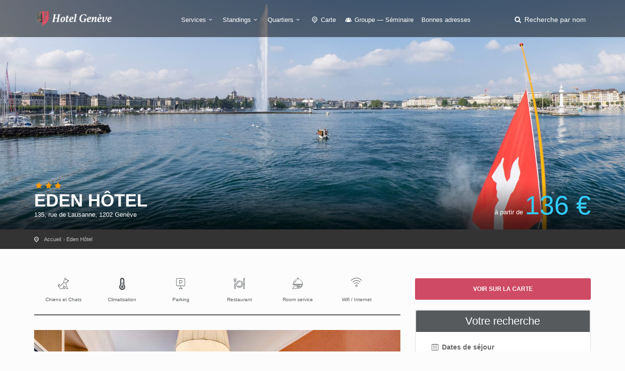

--- FILE ---
content_type: text/html; charset=utf-8
request_url: https://hotelageneve.com/eden-hotel.htm
body_size: 5814
content:
<!DOCTYPE html><html lang="fr"><head><meta charset="utf-8">
<title>Eden Hôtel Genève 3 étoiles</title>
<meta name="description" content="Situé dans le nord de Genève, en face du parc Mon Repos et du jardin botanique de la ville, cet hôtel trois étoiles abrite 54 chambres décorées avec soin.">
<meta name="keywords" content="hôtel,3,étoiles,belle,facture,meilleurs,catégorie,situé,quartier,international,genève,palais,nations,jardin,botanique,parc,repos,propose,chambres,spacieuses,suites,proches,niveau,4,étoiles,restaurant,met,cuisine,&quot;faite,maison&quot;,label,helvétique,établisseme">
<meta property="og:title" content="Eden Hôtel">
<meta property="og:description" content="Situé dans le nord de Genève, en face du parc Mon Repos et du jardin botanique de la ville, cet hôtel trois étoiles abrite 54 chambres décorées avec soin.">
<meta property="og:type" content="place">
<meta property="og:url" content="https://hotelageneve.com/eden-hotel.htm">
<meta property="og:location:latitude" content="46.222053294958">
<meta property="og:location:longitude" content="6.149060726166">
<meta property="og:image" content="https://hotelageneve.com/system/images/000/030/792/141082678-rect443.jpg?1557918913">
<meta name="twitter:title" content="Eden Hôtel">
<meta name="twitter:description" content="Situé dans le nord de Genève, en face du parc Mon Repos et du jardin botanique de la ville, cet hôtel trois étoiles abrite 54 chambres décorées avec soin.">
<meta name="twitter:card" content="summary_large_image">
<meta name="twitter:image:src" content="https://hotelageneve.com/system/images/000/030/792/141082678-rect443.jpg?1557918913">
<meta name="language" content="fr"><meta content="width=device-width, initial-scale=1, minimum-scale=1, maximum-scale=1" name="viewport" /><meta content="IE=edge" http-equiv="X-UA-Compatible" /><meta content="always" name="referrer" /><link href="/apple-touch-icon.png" rel="apple-touch-icon" sizes="180x180" /><link href="/favicon-32x32.png" rel="icon" sizes="32x32" type="image/png" /><link href="/favicon-16x16.png" rel="icon" sizes="16x16" type="image/png" /><link href="/site.webmanifest" rel="manifest" /><link rel="stylesheet" media="all" href="/assets/application-3040fec8f1f92eb3133374358dfa2a381db23a68eebb624f303caa08000fe4ff.css" /><link rel="stylesheet" media="all" href="/packs/css/application-4469a095.css" /><link as="style" href="https://cdnjs.cloudflare.com/ajax/libs/animate.css/3.7.2/animate.min.css" rel="preload" /><link href="https://cdnjs.cloudflare.com/ajax/libs/animate.css/3.7.2/animate.min.css" rel="stylesheet" /></head><body><div class="layer"></div><!--Mobile menu overlay mask--><div id="header"><div class="container"><div class="row"><div class="col-md-3 col-sm-3 col-xs-3"><div id="logo"><a href="/"><img alt="Hôtel à Genève" class="logo_normal" data-retina="true" src="/system/logos/000/000/055/logo_geneve-normal.png?1559123369" /></a><a href="/"><img alt="Hôtel à Genève" class="logo_sticky" data-retina="true" src="/system/logo_stickies/000/000/055/logo_geneve_fond_clair-normal.png?1559123369" /></a></div></div><nav class="col-md-9 col-sm-9 col-xs-9"><a class="cmn-toggle-switch cmn-toggle-switch__htx open_close" href="javascript:void(0);"><span>Menu mobile</span></a><div class="main-menu"><div id="header_menu"><img alt="Hôtel à Genève" class="logo_menu_mobile" data-retina="true" src="/system/logo_stickies/000/000/055/logo_geneve_fond_clair-normal.png?1559123369" /></div><a class="open_close" href="#" id="close_in"><i class="icon_set_1_icon-77"></i></a><ul><li class="submenu"><a class="show-submenu" href="javascript:void(0);">Services<i class="icon-down-open-mini"></i></a><ul><li><a title="Hôtels avec Climatisation" href="/hotel-geneve-climatisation">Hôtels avec Climatisation</a></li><li><a title="Hôtels acceptant les chiens et chats" href="/hotel-geneve-chiens-et-chats">Hôtels acceptant les chiens et chats</a></li><li><a title="Hôtels avec Accès handicapés / PMR" href="/hotel-geneve-acces-handicapes">Hôtels avec Accès handicapés / PMR</a></li><li><a title="Hôtels avec Wifi / Internet" href="/hotel-geneve-wifi-internet">Hôtels avec Wifi / Internet</a></li><li><a title="Hôtels équipés d&#39;un Parking" href="/hotel-geneve-parking">Hôtels équipés d&#39;un Parking</a></li><li><a title="Hôtels avec Piscine" href="/hotel-geneve-piscine">Hôtels avec Piscine</a></li><li><a title="Hôtels possédant un Restaurant" href="/hotel-geneve-restaurant">Hôtels possédant un Restaurant</a></li><li><a title="Hôtels avec Room service" href="/hotel-geneve-room-service">Hôtels avec Room service</a></li><li><a title="Hôtels bénéficiant d&#39;un Spa" href="/hotel-geneve-spa">Hôtels bénéficiant d&#39;un Spa</a></li></ul></li><li class="submenu"><a class="show-submenu" href="javascript:void(0);">Standings<i class="icon-down-open-mini"></i></a><ul><li><a title="Hotel Genève 1 étoile" href="/hotel-geneve-1-etoile">Hotel Genève 1 étoile</a></li><li><a title="Hotel Genève 2 étoiles" href="/hotel-geneve-2-etoiles">Hotel Genève 2 étoiles</a></li><li><a title="Hotel Genève 3 étoiles" href="/hotel-geneve-3-etoiles">Hotel Genève 3 étoiles</a></li><li><a title="Hotel Genève 4 étoiles" href="/hotel-geneve-4-etoiles">Hotel Genève 4 étoiles</a></li><li><a title="Hotel Genève 5 étoiles" href="/hotel-geneve-5-etoiles">Hotel Genève 5 étoiles</a></li><li><a title="Hotel Genève pas cher" href="/hotel-geneve-pas-cher">Hotel Genève pas cher</a></li><li><a title="Hotel Genève Design" href="/hotel-geneve-design">Hotel Genève Design</a></li><li><a title="Hotel Genève Luxe" href="/hotel-geneve-luxe">Hotel Genève Luxe</a></li></ul></li><li class="submenu"><a class="show-submenu" href="javascript:void(0);">Quartiers<i class="icon-down-open-mini"></i></a><ul><li><a title="Hotels près de la Gare" href="/hotel-geneve-gare">Hotels près de la Gare</a></li><li><a title="Hotels au bord du Lac" href="/hotel-geneve-lac">Hotels au bord du Lac</a></li><li><a title="Hotels dans la Vieille Ville" href="/hotel-geneve-vieille-ville">Hotels dans la Vieille Ville</a></li><li><a title="Hotels dans le Centre" href="/hotel-geneve-centre">Hotels dans le Centre</a></li><li><a title="Hotels Quartier Eaux Vives" href="/hotel-geneve-eaux-vives">Hotels Quartier Eaux Vives</a></li><li><a title="Hotels proche de l&#39;Aéroport" href="/hotel-geneve-aeroport">Hotels proche de l&#39;Aéroport</a></li></ul></li><li><a href="/carte"><i class="icon-location-outline"></i> Carte</a></li><li><a title="Hotel Genève Groupe — Séminaire" href="/hotel-geneve-groupe-seminaire"><i class="icon-group"></i> Groupe — Séminaire</a></li><li><a href="/sites-utiles.htm">Bonnes adresses</a></li></ul></div><ul id="top_tools"><li><a aria-expanded="false" data-title="Recherche parmi les hôtels de Genève" href="#" id="search_by_name_button" role="button"><i class="icon-search"></i> <span class="visible-lg-inline">Recherche par nom</span></a></li></ul></nav></div></div></div><section class="parallax-window" style="background:url(&#39;/system/generic_page_banners/000/000/055/banniere_generique_geneve-big.jpg?1559123370&#39;) center / cover"><div id="hotel_anchor"></div><div class="parallax-content-2"><div class="container"><div class="row"><div class="col-md-8 col-sm-8"><span class="rating"><i class="icon-star voted"></i><i class="icon-star voted"></i><i class="icon-star voted"></i></span><h1>Eden Hôtel</h1><span>135, rue de Lausanne, 1202 Genève</span></div><div class="col-md-4 col-sm-4"><div class="hotel" id="price_single_main">à partir de <span class="best_price">136 €</span></div></div></div></div></div></section><div id="position" xmlns:v="http://rdf.data-vocabulary.org/#"><div class="container"><ul itemscope="" itemtype="http://data-vocabulary.org/Breadcrumb"><li><a href="/" itemprop="url"><span itemprop="title">Accueil</span></a></li><li itemscope="" itemtype="http://data-vocabulary.org/Breadcrumb"><a itemprop="url" href="/eden-hotel.htm"><span itemprop="title">Eden Hôtel</span></a></li></ul></div></div><div class="collapse" data-description="Situé dans le nord de Genève, en face du parc Mon Repos et du jardin botanique de la ville, cet hôtel trois étoiles abrite 54 chambres décorées ave..." data-icon-url="/assets/citytours/pin_hotel_colored-5c7c631c42f9a5edc244be99e2a0dbd87614182df6f51b2c4fb4cbd89e871081.png" data-image-url="/system/images/000/030/792/141082678-rect161.jpg?1557918913" data-lat="46.222053294958" data-lng="6.149060726166" data-name="Eden Hôtel" id="collapseMap"><div class="map" id="map"></div></div><div class="container margin_60"><div class="row"><div class="col-md-8" id="single_tour_desc"><div id="single_tour_feat"><ul class="list-inline"><li><i class="icon_set_1_icon-22"></i>Chiens et Chats</li><li><i class="icon-temperatire"></i>Climatisation</li><li><i class="icon_set_1_icon-27"></i>Parking</li><li><i class="icon_set_1_icon-58"></i>Restaurant</li><li><i class="icon_set_1_icon-14"></i>Room service</li><li><i class="icon_set_1_icon-86"></i>Wifi / Internet</li></ul></div><p class="visible-sm visible-xs"><a aria-controls="collapseMap" aria-expanded="false" class="btn_map" data-toggle="collapse" href="#collapseMap">Voir sur la carte</a></p><div id="hotel-photos">
  <hotel-photos
    v-bind:photos="[{&quot;url&quot;:&quot;/system/images/000/030/792/141082678-big.jpg?1557918913&quot;},{&quot;url&quot;:&quot;/system/images/000/030/789/141082699-big.jpg?1557918912&quot;},{&quot;url&quot;:&quot;/system/images/000/030/788/129849259-big.jpg?1557918912&quot;},{&quot;url&quot;:&quot;/system/images/000/030/787/74485011-big.jpg?1557918912&quot;},{&quot;url&quot;:&quot;/system/images/000/030/790/141082674-big.jpg?1557918912&quot;},{&quot;url&quot;:&quot;/system/images/000/030/791/74484953-big.jpg?1557918912&quot;}]"
    v-bind:thumbnails="[{&quot;url&quot;:&quot;/system/images/000/030/792/141082678-small.jpg?1557918913&quot;},{&quot;url&quot;:&quot;/system/images/000/030/789/141082699-small.jpg?1557918912&quot;},{&quot;url&quot;:&quot;/system/images/000/030/788/129849259-small.jpg?1557918912&quot;},{&quot;url&quot;:&quot;/system/images/000/030/787/74485011-small.jpg?1557918912&quot;},{&quot;url&quot;:&quot;/system/images/000/030/790/141082674-small.jpg?1557918912&quot;},{&quot;url&quot;:&quot;/system/images/000/030/791/74484953-small.jpg?1557918912&quot;}]"
    ></hotel-photos>
</div>
<hr /><!--cache-key: hotel_desc_240596_1768803403--><div class="row"><div class="col-md-3"><h2>Présentation</h2></div><div class="col-md-9"><p>Voici un hôtel 3 étoiles de très belle facture, un des tout meilleurs dans sa catégorie. Situé dans le quartier international de Genève, à deux pas du Palais des Nations, entre le Jardin botanique et le Parc Mon Repos, il propose des chambres spacieuses, dont des suites, proches du niveau d&#39;un 4 étoiles. Le restaurant met en avant une cuisine &quot;faite maison&quot;, le label helvétique des établissements dont les mets sont préparés sur place. Les tarifs, qui incluent le petit-déjeuner, commencent à moins de 150 euros par nuit pour une chambre double.</p>
</div></div><hr /><div class="row"><div class="col-md-3"><h2>Chambres</h2>
</div><div class="col-md-9"><p>L&#39;hôtel compte 54 chambres climatisées, déclinées en 4 catégories :</p>

<ul>
<li><p>chambre standard pour 1 ou 2 personnes</p></li>
<li><p>chambre supérieure : possibilité de <strong>balcon avec vue sur le lac</strong></p></li>
<li><p><strong>chambre familiale</strong> : composée de 2 chambres communicantes (l&#39;une avec lit double, l&#39;autre avec 2 lits simples), chacune avec salle de bain privative</p></li>
<li><p>junior suite : située au 6ème étage, chambre avec coin salon, espace bureau.</p></li>
</ul>

<p>Chaque chambre est équipée d&#39;une salle de bain avec douche ou baignoire, d&#39;un coffre-fort et d&#39;un téléviseur.</p>
</div></div><hr /><div class="row"><div class="col-md-3"><h2>Atouts de l&#39;hôtel</h2>
</div><div class="col-md-9"><p>Inclus dans le tarif de la chambre, le petit-déjeuner est servi en salle (buffet) ou en chambre.</p>

<p>Le <strong>restaurant</strong> est ouvert midi et soir du lundi au vendredi. Room-service de 7h à 14h, et de 19h à 21h15. Le <strong>label &quot;Fait Maison&quot;</strong> est établi par la Fédération romande des consommateurs, GastroSuisse, la semaine du Goût et Slow Food.</p>

<p>L&#39;hôtel possède une petite salle de fitness.</p>

<p>Un <strong>parking privé</strong> est disponible à proximité.</p>
</div></div><hr /><div class="row"><div class="col-md-3"><h2>Note</h2></div><div class="col-md-9"><div id="score_detail"><span>8.7</span> Très bien <small>(Basé sur <strong>784 avis</strong> de vrais clients de l'établissement)</small></div></div></div><hr /><div class="margin_30" id="hotel-rooms-availabilities"><hotel-rooms-availabilities hotel-id="240596"></hotel-rooms-availabilities></div><div class="row meta-blocks"><div class="col-sm-6"><div class="box_style_4 visible-lg" id="why_box"><i class="icon_set_1_icon-54"></i><h4>Pourquoi réserver sur <span>hotelageneve.com</span> ?</h4>

<p>Économisez sur votre séjour à Genève en comparant les prix et laissez vous guider pour la réservation 100% sécurisée chez nos partenaires, les plus grands du marché !</p>
</div></div><div class="col-sm-6"><div class="box_style_4 visible-lg"><i class="icon-bell"></i><h4>Vous êtes <span>le propriétaire ?</span></h4><a class="phone" href="/contact">Contactez-nous</a><p>Pour toute demande concernant votre établissement</p></div></div></div></div><aside class="col-md-4 sticky sticky-under-header"><p class="hidden-sm hidden-xs"><a aria-controls="collapseMap" aria-expanded="false" class="btn_map" data-toggle="collapse" href="#collapseMap">Voir sur la carte</a></p><div class="box_style_1 expose"><h3 class="inner">Votre recherche</h3><div id="hotel-search"><hotel-search group-url-base="https://hoteldegroupes.hotelplanner.com/Group-Rate/?city=Gen%C3%A8ve&amp;locale=fr_FR" v-bind:initial-adults="2"></hotel-search></div></div></aside></div></div><script src="https://maps.googleapis.com/maps/api/js?key=AIzaSyANYLdDPhuD6spr1htLfhgphCOCeY56-6A"></script><script src="/packs/js/map-2e11c339dd35b224708a.js"></script><div aria-labelledby="modal_room_title" class="modal fade" id="room_infos_modal" role="dialog" tabindex="-1"><div class="modal-dialog modal-lg"><div class="modal-content room-details" id="room_infos_modal_content"><div>&nbsp;</div></div></div></div><footer class="footer"><div class="container"><div class="row"><div class="col-sm-3"><h3>A propos</h3><ul><li><a href="/qui-sommes-nous.html">Qui sommes-nous ?</a></li><li><a href="/mentions-legales.html">Mentions légales</a></li><li><a href="/hotels/new">Hôtelier : inscrivez votre hôtel</a></li><li><a href="/sites-utiles.htm">Nos bonnes adresses</a></li></ul><h3>Besoin d'aide ?</h3><a href="/contact" id="email_footer">Contactez-nous</a></div><div class="col-sm-3"><h3>Découvrez Genève</h3><ul><li><a title="Hotels près de la Gare" href="/hotel-geneve-gare">Hotels près de la Gare</a></li><li><a title="Hotels au bord du Lac" href="/hotel-geneve-lac">Hotels au bord du Lac</a></li><li><a title="Hotels dans la Vieille Ville" href="/hotel-geneve-vieille-ville">Hotels dans la Vieille Ville</a></li><li><a title="Hotels dans le Centre" href="/hotel-geneve-centre">Hotels dans le Centre</a></li><li><a title="Hotels Quartier Eaux Vives" href="/hotel-geneve-eaux-vives">Hotels Quartier Eaux Vives</a></li><li><a title="Hotels proche de l&#39;Aéroport" href="/hotel-geneve-aeroport">Hotels proche de l&#39;Aéroport</a></li></ul><a href="/carte" id="map_footer">Plan de Genève</a></div><div class="col-sm-3"><h3>Standings</h3><ul><li><a title="Hotel Genève 1 étoile" href="/hotel-geneve-1-etoile">Hotel Genève 1 étoile</a></li><li><a title="Hotel Genève 2 étoiles" href="/hotel-geneve-2-etoiles">Hotel Genève 2 étoiles</a></li><li><a title="Hotel Genève 3 étoiles" href="/hotel-geneve-3-etoiles">Hotel Genève 3 étoiles</a></li><li><a title="Hotel Genève 4 étoiles" href="/hotel-geneve-4-etoiles">Hotel Genève 4 étoiles</a></li><li><a title="Hotel Genève 5 étoiles" href="/hotel-geneve-5-etoiles">Hotel Genève 5 étoiles</a></li><li><a title="Hotel Genève pas cher" href="/hotel-geneve-pas-cher">Hotel Genève pas cher</a></li><li><a title="Hotel Genève Design" href="/hotel-geneve-design">Hotel Genève Design</a></li><li><a title="Hotel Genève Luxe" href="/hotel-geneve-luxe">Hotel Genève Luxe</a></li></ul></div><div class="col-sm-3"><h3>Services</h3><ul><li><a title="Hôtels avec Climatisation" href="/hotel-geneve-climatisation">Hôtels avec Climatisation</a></li><li><a title="Hôtels acceptant les chiens et chats" href="/hotel-geneve-chiens-et-chats">Hôtels acceptant les chiens et chats</a></li><li><a title="Hôtels avec Accès handicapés / PMR" href="/hotel-geneve-acces-handicapes">Hôtels avec Accès handicapés / PMR</a></li><li><a title="Hôtels avec Wifi / Internet" href="/hotel-geneve-wifi-internet">Hôtels avec Wifi / Internet</a></li><li><a title="Hôtels équipés d&#39;un Parking" href="/hotel-geneve-parking">Hôtels équipés d&#39;un Parking</a></li><li><a title="Hôtels avec Piscine" href="/hotel-geneve-piscine">Hôtels avec Piscine</a></li><li><a title="Hôtels possédant un Restaurant" href="/hotel-geneve-restaurant">Hôtels possédant un Restaurant</a></li><li><a title="Hôtels avec Room service" href="/hotel-geneve-room-service">Hôtels avec Room service</a></li><li><a title="Hôtels bénéficiant d&#39;un Spa" href="/hotel-geneve-spa">Hôtels bénéficiant d&#39;un Spa</a></li></ul></div></div><div class="row"><div class="col-md-12"><div id="social_footer"><ul></ul><p>&copy; hotelageneve.com 2026</p></div></div></div></div></footer><div id="toTop"></div><!--Back to top button--><div id="modal"><modal-root></modal-root></div><script>
//<![CDATA[
window.gon={};gon.env="production";gon.sentry_dsn="3ff2dd8186d0498ca5429954e1895ed4";gon.booking_aid=361098;gon.iata="GVA";gon.dst_fallback="Genève, Suisse";
//]]>
</script><script src="/packs/js/application-3da8f8b8325b7e122fa8.js"></script><script src="https://cf.bstatic.com/static/affiliate_base/js/search_extension.js"></script><script async src="https://www.googletagmanager.com/gtag/js?id=G-GVYBLK2VE2"></script>
<script>
  window.dataLayer = window.dataLayer || [];
  function gtag(){dataLayer.push(arguments);}
  gtag('js', new Date());
  gtag('config', 'G-GVYBLK2VE2');
</script>
</body></html>